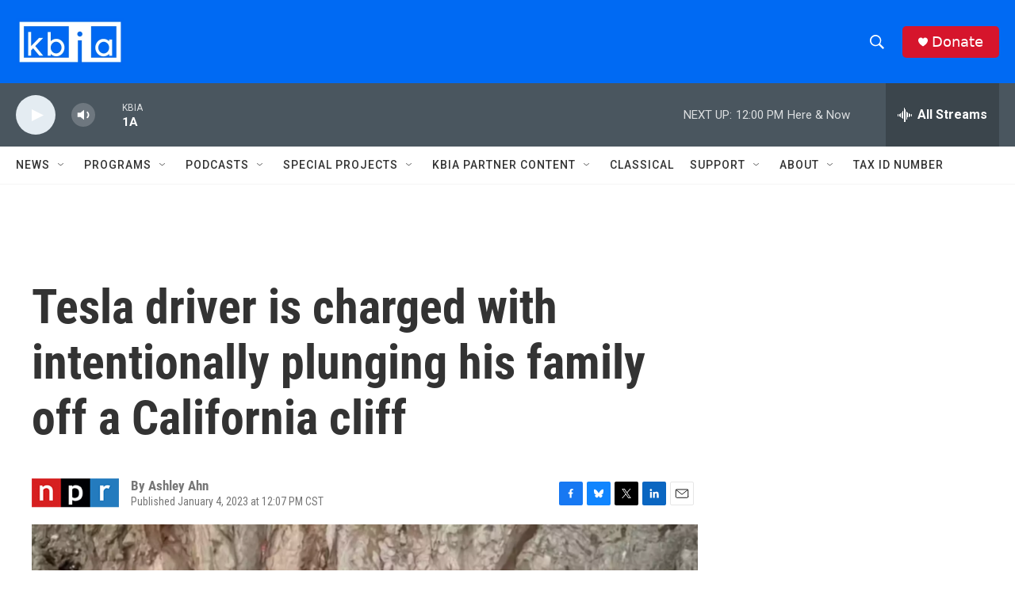

--- FILE ---
content_type: text/html; charset=utf-8
request_url: https://www.google.com/recaptcha/api2/aframe
body_size: 268
content:
<!DOCTYPE HTML><html><head><meta http-equiv="content-type" content="text/html; charset=UTF-8"></head><body><script nonce="Bk6W-KVhBg1oGE-zVbtAqw">/** Anti-fraud and anti-abuse applications only. See google.com/recaptcha */ try{var clients={'sodar':'https://pagead2.googlesyndication.com/pagead/sodar?'};window.addEventListener("message",function(a){try{if(a.source===window.parent){var b=JSON.parse(a.data);var c=clients[b['id']];if(c){var d=document.createElement('img');d.src=c+b['params']+'&rc='+(localStorage.getItem("rc::a")?sessionStorage.getItem("rc::b"):"");window.document.body.appendChild(d);sessionStorage.setItem("rc::e",parseInt(sessionStorage.getItem("rc::e")||0)+1);localStorage.setItem("rc::h",'1768840997001');}}}catch(b){}});window.parent.postMessage("_grecaptcha_ready", "*");}catch(b){}</script></body></html>